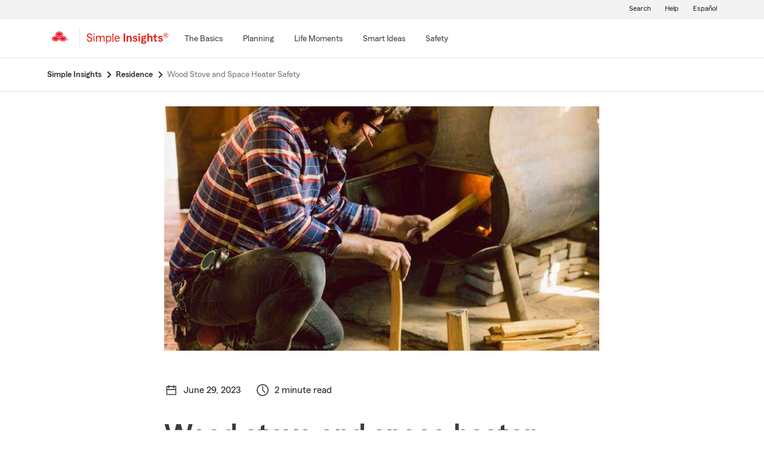

--- FILE ---
content_type: text/html;charset=utf-8
request_url: https://www.statefarm.com/simple-insights/residence/space-heater-and-woodstove-safety?agentAssociateId=DHCXB1YS000
body_size: 23618
content:

  <!DOCTYPE HTML>
  <html lang="en">
      <head>
    <meta charset="UTF-8"/>
    
    
    
	
	
    
	
	<title>
        Wood Stove and Space Heater Safety - State Farm®
	</title>
    
    
	<script defer="defer" type="text/javascript" src="https://rum.hlx.page/.rum/@adobe/helix-rum-js@%5E2/dist/rum-standalone.js" data-routing="env=prod,tier=publish,ams=State Farm Mutual"></script>
<link rel="canonical" href="https://www.statefarm.com/simple-insights/residence/space-heater-and-woodstove-safety"/>
	<!--<meta data-sly-test.keywords="Fire prevention,Prevention" name="keywords" content=""/>-->
    <meta name="keywords" content="space heater safety, wood stove safety"/>
    <meta name="description" content="Learn how to keep your family safe and warm with these recommended safety tips."/>
	<meta name="tags" content="marketing/purpose/prevention/fire-prevention, marketing/purpose/prevention, "/>
    <meta name="robots" content="noindex, follow"/>
	

	
    
    <meta property="og:image" content="https://www.statefarm.com/content/dam/sf-library/en-us/secure/legacy/simple-insights/615-space-heater-wide.jpg"/>
    <meta property="og:title" content="Wood Stove and Space Heater Safety"/>
    <meta property="og:site_name" content="State Farm"/>
    <meta property="og:type" content="website"/>
	<meta property="og:description" content="Learn how to keep your family safe and warm with these recommended safety tips."/>
	
	
     
     <meta name="twitter:image" content="https://www.statefarm.com/content/dam/sf-library/en-us/secure/legacy/simple-insights/615-space-heater-wide.jpg"/>
     <meta name="twitter:card" content="summary_large_image"/>
     <meta name="twitter:title" content="Wood Stove and Space Heater Safety"/>
     <meta name="twitter:description" content="Learn how to keep your family safe and warm with these recommended safety tips."/>
	 <meta name="twitter:site" content="@@StateFarm"/>

	
		
		
            
            <link rel="alternate" hreflang="es-US" href="https://es.statefarm.com/simple-insights/residencia/seguridad-de-calefactores-portatiles-y-estufas-de-lena"/>
			<link rel="alternate" hreflang="en-US" href="https://www.statefarm.com/simple-insights/residence/space-heater-and-woodstove-safety"/>
            <link rel="alternate" hreflang="x-default" href="https://www.statefarm.com/simple-insights/residence/space-heater-and-woodstove-safety"/>
        
        
	
	
    <meta name="viewport" content="width=device-width, initial-scale=1"/>
    
    
    
    
    

    

    

    
    
<link rel="stylesheet" href="/etc.clientlibs/StateFarmAEM/clientlibs/clientlib-base.min.473d51aa1ceab6ed59b2c60ddb158f5d.css" type="text/css">





<!--<sly data-sly-resource="contexthub"/>-->

    
    
    

    

    
    
<script src="/etc.clientlibs/clientlibs/granite/jquery.min.3e24d4d067ac58228b5004abb50344ef.js"></script>
<script src="/etc.clientlibs/clientlibs/granite/utils.min.3b86602c4e1e0b41d9673f674a75cd4b.js"></script>
<script src="/etc.clientlibs/clientlibs/granite/jquery/granite.min.011c0fc0d0cf131bdff879743a353002.js"></script>
<script src="/etc.clientlibs/StateFarmAEM/clientlibs/clientlib-dependencies.min.d41d8cd98f00b204e9800998ecf8427e.js"></script>



    
    
<link rel="stylesheet" href="/etc.clientlibs/StateFarmAEM/clientlibs/clientlib-dependencies.min.d41d8cd98f00b204e9800998ecf8427e.css" type="text/css">
<link rel="stylesheet" href="/etc.clientlibs/StateFarmAEM/clientlibs/clientlib-si-custom.min.d8f1236ee07733eb517545777f82a833.css" type="text/css">



    

    
    

    <!-- Included script -->
    <meta name="viewport" content="width=device-width, initial-scale=1.0"/>
    <meta charset="utf-8"/>
    
        
           
    	<!--<script data-sly-test="true" src="https://cdn-pci.optimizely.com/js/8421581994.js"></script>
		<script data-sly-test="false" src="https://experiment.statefarm.com/edge-client/v1/8367280580/17945734524" referrerpolicy="no-referrer-when-downgrade"></script>-->
       
  
	<script src="https://static1.st8fm.com/en_US/dxl/js/min/breadcrumbs.min.js"></script>
    <meta name="sf-user-origin" content="internal"/>
    
        <script type="text/javascript" async src="https://invocation.deel.c1.statefarm/deel.js?prop=ext" referrerpolicy="no-referrer-when-downgrade"></script>
    


    <!--script type="text/javascript" src="https://static1.st8fm.com/en_US/dxl/js/min/bootstrap-4.5.0.min.js"></script-->
    <!--link rel="stylesheet" href="https://static1.st8fm.com/en_US/dxl/css/min/bootstrap-4.5.0.min.css" /-->
    <link rel="stylesheet" href="https://static1.st8fm.com/en_US/dxl/css/min/util.min.css" type="text/css"/>
    <link rel="stylesheet" href="https://static1.st8fm.com/en_US/dxl/css/min/overrides.min.css" type="text/css"/>
    <!--<link rel="stylesheet" href="https://static1.st8fm.com/en_US/dxl/css/min/print.min.css" type="text/css"
          media="print"/> -->
     
          <link media="print" rel="stylesheet" href="/etc.clientlibs/StateFarmAEM/clientlibs/clientlib-print.min.806801512361a44daa1471774398b6f1.css" type="text/css">
<script src="/etc.clientlibs/StateFarmAEM/clientlibs/clientlib-print.min.551c634a9faf6e07bb1ba803681a389c.js"></script>

    
    <link rel="stylesheet" type="text/css" href="https://static1.st8fm.com/en_US/dxl/css/min/in-page-nav.min.css"/>
    <link rel="stylesheet" type="text/css" href="https://static1.st8fm.com/en_US/dxl/css/min/disclosure.min.css"/>

    <link rel="stylesheet" href="https://static1.st8fm.com/en_US/dxl-1x/prod/css/1x.core.css" type="text/css"/>
    
    
    <style>
section.product-footer-nav {
display: none;
}
.si-category-page-btn.si-calc-btn {
    padding-top: 0 !important;
    margin-top: -12px !important;
}
  main .aem-element-spacing input, .aem-element-spacing select{
      margin-bottom: 16px; /* for action module fields */
  }

@media (max-width: 767.98px){
.article-intro .author-name {
    margin-left: 15px;
}
}
section.socialWrapper , .socialWrapper {
display:none !important;
}
main .aem-element-spacing .img-spacing a{
display: inline-block;
}
.si-logo img {
    height: 40px !important;
    width: 150px !important;
    margin-left: -10px;
}

 /* Action Modules */
   .-dc-quote-container, .-dc-quote-container-large {
        width: 100%;
        margin: 0 0 16px 0;
        padding: 36px 36px 20px 36px;
        text-align: center;
    }
    .-dc-quote-container > h4, .-dc-quote-container-large > h4 {
        margin-bottom: 16px !important;
            margin-top: 0;
    }
    .-dc-quote-container .quoteSelect, .-dc-quote-container-large .quoteSelect {
        justify-content: center;
    }
    .get-quote_zip, .get-quote_state {
        width: 160px;
        margin-right: 16px;
    }
    @media (min-width: 991px) {
        .-dc-quote-container {
            width: auto;
            max-width: 51%;
            float: right;
            margin: 0 0 16px 16px;
            text-align: left;
        }
        .-dc-quote-container .quoteSelect {
            justify-content: start;
        }
    }
@media only screen and (min-width: 768px) and (max-width: 1024px){
 .link-modal {
		text-align: left !important;
		left: 6% !important;
		margin-top: 24px !important;
		margin-bottom: 8px !important;
	}
 .link-drawer {
		text-align: left !important;
		left: 6% !important;
	}
.author-circle-image {
	height:120px !important;
        object-position:top;
    }
    .text-center-image {
    	text-align:center;
    }
}
 @media (max-width: 767.98px){
     .link-modal {
		left: 6% !important;
	}

	.link-drawer {
		left: 6% !important;
	}
.author-circle-image {
       object-position:top;
    }
    .text-center-image {
    	text-align:center;
    }
}
@media screen and (min-width: 1025px) {
    .link-modal {
		text-align: left !important;
		left: 6% !important;
		margin-top: 24px !important;
		margin-bottom: 8px !important;
	}

	.link-drawer {
		text-align: left !important;
		left: 6% !important;
	}
.author-image-info {
flex: 0 0 20% !important;
}
  .author-circle-image {
	height:120px !important;
        object-position:top;
    }
    .text-center-image {
    	text-align:center;
    }
}
@media only screen and (min-width:481px) and (max-width:767.98px) {
    .author-circle-image {
    	width:100%;
        height:170px;
    	border-radius:50%;
    	object-fit:cover;
        object-position:top;
    }
}

.article .article-content-container .infographic-panel .info-img-holder .infographc-webkit-fill {
	
	max-width: 100% !important;
}
</style>
<script>
/*function replaceScript(oldSrc, newSrc) {
  const scripts = document.getElementsByTagName('script');

  for (let i = 0; i < scripts.length; i++) {
    const script = scripts[i];
    if (script.src === oldSrc) {
      const newScript = document.createElement('script');
      newScript.src = newSrc;
      script.parentNode.replaceChild(newScript, script);
      break; // Assuming only one replacement is needed
    }
  }
}

// Example usage:
replaceScript('https://ddc.statefarm.com/statefarm/Bootstrap.js', 'https://invocation.deel.c1.statefarm/deel.js');
const scriptElement = document.querySelector('script[src="https://invocation.deel.c1.statefarm/deel.js"]');

if (scriptElement) {
  scriptElement.setAttribute('async', '');
  scriptElement.setAttribute('referrerpolicy', 'no-referrer-when-downgrade');
}*/
</script>

    
    
</head>
      <body class="page basicpage  -oneX" id="page-a3e42830f3">
            
             
             
  


          
          
          
              




              



              
<div class="root aem-element-spacing container-custom responsiveGrid">

    
     
          <div id="container-ed5a8cb725" class="cmp-container" style=" text-align:none; padding:none;">

          


<div class="aem-Grid aem-Grid--12 aem-Grid--default--12 ">
    
    <div class="experiencefragment aem-GridColumn aem-GridColumn--default--12">
<div id="experiencefragment-e9093a71dd" class="cmp-experiencefragment cmp-experiencefragment--privacy-notice">


    
     
          <div id="container-c5ff38a59c" class="cmp-container" style=" text-align:none; padding:none;">

          


<div class="aem-Grid aem-Grid--12 aem-Grid--default--12 ">
    
    <div class="privacy-notice aem-GridColumn aem-GridColumn--default--12">


<!--<div class="xd-privacy-notice-container" id="notice-container" style="display:none;">
      <div class="xd-notice -oneX-container" tabindex="-1">
          <div class="-oneX-global-alert-body xd-notice-description">
           <div class="privacy-links">
		<p> Learn more about <a href="https://www.statefarm.com/customer-care/privacy-security/privacy" >privacy.</a> We use <a href ="https://www.statefarm.com/customer-care/privacy-security/privacy/about-our-ads" >cookies</a> on our site. 
		</p>
	</div>
	<div class="cookies-button">
		<p style="display:inline-flex; align-items: center;">
		<a role="button" href="#" id="AcceptBtn" class="-oneX-btn-secondary__anchor -oneX-btn-small xd-privacy-btn" onClick="setCookieVals()"> Accept</a>
		<a role="button" href="#" id="OptOutBtn" class="-oneX-btn-secondary__anchor -oneX-btn-small xd-optout-btn" onClick="optOutCookieVals()"> Opt out</a>
		<a href="https://www.statefarm.com/customer-care/privacy-security/privacy/california-privacy-rights/do-not-sell" class="manage-cookies"> Manage cookies</a></p>
	</div>
           <button class="-oneX-close-X-button" id="closeBtn" aria-label="privacy close"> <span class="-oneX-icon--close"></span></button>
          </div>
      </div>
</div>--></div>
<div class="htmlComponent aem-GridColumn aem-GridColumn--default--12">





 



</div>

    
</div>

          </div>
     
 
    
</div>

    
</div>
<div class="experiencefragment aem-GridColumn aem-GridColumn--default--12">
<div id="experiencefragment-7d498db0d7" class="cmp-experiencefragment cmp-experiencefragment--header">


    
     
          <div id="container-7891b25d31" class="cmp-container" style=" text-align:none; padding:none;">

          


<div class="aem-Grid aem-Grid--12 aem-Grid--default--12 ">
    
    <div class="editable-header aem-GridColumn aem-GridColumn--default--12"><div aria-hidden="true" id="oneX-lang-modal-en" class="-oneX -oneX-modal__container -oneX-hidden">
  <div class="-oneX-modal-content noindex" aria-labelledby="dialogTitle" role="dialog" lang="es">
    <div id="dialogTitle" class="-oneX-modal-heading" role="heading" aria-level="2" tabindex="-1">No disponible en español</div>
    <div class="-oneX-modal-body">
      ¡Lo sentimos! Esta página no está disponible en español.
    </div>
    <div class="-oneX-modal-footer">
      <div class="-oneX-row">
        <div class="-oneX-modal-primary__div -oneX-col">
          <button onclick="location.href='/agent/'" id="-oneX-lang-modal-find-agent-btn" class="-oneX-btn-primary">Localiza a un agente</button>
        </div>
        <div class="-oneX-modal-secondary__div -oneX-col">
            <button id="-oneX-lang-modal-cancel-btn" onclick="oneX.Modal.hideModal()" class="-oneX-btn-secondary">Cancelar</button>
        </div>
      </div>
    </div>
    <button class="-oneX-close-X-button" aria-label="Cerrar">
      <span class="-oneX-icon--close">
      </span>
    </button>
  </div>
</div>
<div aria-hidden="true" id="oneX-lang-modal-es" class="-oneX -oneX-modal__container -oneX-hidden">
  <div class="-oneX-modal-content noindex" aria-labelledby="dialogTitle-es" role="dialog" lang="es">
    <div id="dialogTitle-es" class="-oneX-modal-heading" role="heading" aria-level="2" tabindex="-1">Aviso</div>
    <div class="-oneX-modal-body">¡Lo sentimos! Esta página no está disponible en español.</div>
    <div class="-oneX-modal-footer">
      <div class="-oneX-row">
        <div class="-oneX-modal-primary__div -oneX-col">
          <button onclick="oneX.Modal.continueBtnClicked()" id="-oneX-lang-modal-continue-btn" class="-oneX-btn-primary">Continuar</button>
        </div>
        <div class="-oneX-modal-secondary__div -oneX-col">
        <button id="-oneX-lang-modal-cancel-btn-es" onclick="oneX.Modal.hideModal()" class="-oneX-btn-secondary">Cancelar</button>
        </div>
      </div>
    </div>
    <button class="-oneX-close-X-button" aria-label="Cerrar">
      <span class="-oneX-icon--close">
      </span>
    </button>
  </div>
</div>
<header class="-oneX noindex -oneX-generic-header" id="oneX-header">
	<div class="-oneX-skipToMain-content">
		<a href="#oneX-main-content" class="-oneX-skipContent-link -oneX-clipped -oneX-link--block">Skip to main content</a>
	</div>
	<nav class="-oneX-header  -oneX-container-fluid">
		<section class="-oneX-header-logo-container">
			<a href="/"><img class="-oneX-header-logo" id="oneX-sf-logo" src="https://static1.st8fm.com/en_US/dxl-1x/prod/css/images/header/state-farm-logo-5.svg" alt="State Farm Insurance and Financial Services"/></a>
		</section>
		<div class="-oneX-header-separator"></div>
		<section class="-oneX-header-logo-container" style="width:auto;">
			<div class="-oneX-header-sec-logo-btn-hitbox" onclick="" style="padding-right: 10px;padding-top: 8px;">
				<a class="-oneX-header-sec-logo-btn" href="/simple-insights" aria-label="Simple Insights">
						
							<img src="https://static1.st8fm.com/en_US/img/logos/SimpleInsightsRed.svg" role="img" alt="Simple Insights" style="height: 21px; width: 137px;"/>
						
						
    			</a>
			</div>
		</section>
		<section class="-oneX-header-mobile-tablet-nav-section">
			<div class="-oneX-row">
				<div class="-oneX-col">
					<button aria-expanded="true" aria-label="Main Navigation" class="-oneX-header-menu-button">
						<div class="-oneX-hamburger__icon">
							<span></span><span></span><span></span>
						</div>
					</button>
				</div>
				<div class="-oneX-col">
					<a href="/" class="-oneX-header-logo-mobile"><img id="oneX-sf-logo-mobile" src="https://static1.st8fm.com/en_US/dxl-1x/prod/css/images/header/state-farm-logo-5.svg" alt="State Farm Insurance and Financial Services"/></a>
				</div>
				<div class="-oneX-header-login-logout-container -oneX-col">
				<a class="-oneX-header-nav-logout-link -oneX-header-logout" role="button"></a></div>
			</div>
		</section>
		<section class="-oneX-header-nav-apps-container">
			<div aria-live="assertive" id="sr-only"></div>
			<div class="-oneX-header-nav-container">
				<div class="-oneX-header-main-nav">
					<ul class="-oneX-header-main-nav-menu">


						




    
    
    <li class="-oneX-header-main-nav-list">


    <li class="-oneX-header-main-nav-list">
        <div class="-oneX-header-top-menu-btn-hitbox" onclick="">
            

            
                <a class="-oneX-header-top-menu-btn -oneX-navmenu-anchor-has-submenu" tabindex="0" aria-label="The Basics" data-for="The_Basics-new"><span>The Basics</span></a>
                <button class="-oneX-header-top-menu-btn -oneX-navmenu-btn-has-submenu" aria-expanded="false" data-for="The_Basics-new">
                    <span>The Basics</span>
                </button>
                <button class="-oneX-header-top-chevron-btn" aria-label="The_Basics" data-for="The_Basics-new" aria-expanded="false" aria-owns="oneX-submenu-The_Basics-new">
                    <span class="-oneX-navmenu__chevron-down"></span>
                </button>

                <span class="-oneX-navmenu__chevron-right"></span>
            
        </div>
        <section role="navigation" id="oneX-submenu-The_Basics-new" class="-oneX-header-submenu-container -oneX-header-menu -oneX-hidden" style="">
            <div class="-oneX-mainmenu-section-wrapper">

                <span aria-level="2" role="heading"></span>

                <div class="-oneX-submenu-section">
                    <div class="-oneX-submenu-section-wrapper">
                        <section class="-oneX-sub-navigation-menu">
                            <span aria-level="3" role="heading" tabindex="-1"></span>
                            <ul class="-oneX-subMenu-items -oneX-links-as-heading ">
                                <li class="">
                                    <a id='oneX-0-Auto_&amp;_vehicle' href="/simple-insights/auto-and-vehicles" class="-oneX-link--block menuLevel2 ">Auto &amp; vehicle</a>
                                <li>
                        
                                    <a id='oneX-1-Banking' href="/simple-insights/banking" class="-oneX-link--block menuLevel2 ">Banking</a>
                                <li>
                        
                                    <a id='oneX-2-Family' href="/simple-insights/family" class="-oneX-link--block menuLevel2 ">Family</a>
                                <li>
                        
                                    <a id='oneX-3-Residence' href="/simple-insights/residence" class="-oneX-link--block menuLevel2 ">Residence</a>
                                <li>
                        </section>
                    </div>
                </div>

            </div>
            <button aria-label="Close this menu" class="-oneX-header-close-X-button -oneX-close-X-button" type="button">
                <span class="-oneX-icon--close"></span>
            </button>
        </section>
    </li>

    <section role="navigation" id="oneX-submenu-The_Basics-mobile" class="-oneX-header-submenu-container -oneX-header-menu -oneX-hidden">
        <div class="-oneX-mainmenu-section-wrapper">
            <div class="-oneX-submenu-section">
                <div class="-oneX-submenu-section-wrapper">
                    <section class="-oneX-sub-navigation-menu-mobile">
                        <span aria-level="3" role="heading"><a role="button" id="oneX-0-The_Basics-mobile" href="/simple-insights/auto-and-vehicles" class="-oneX-link--block -oneX-menuLevel1-mobile">Auto &amp; vehicle</a></span>
                    </section>
                
                    <section class="-oneX-sub-navigation-menu-mobile">
                        <span aria-level="3" role="heading"><a role="button" id="oneX-1-The_Basics-mobile" href="/simple-insights/banking" class="-oneX-link--block -oneX-menuLevel1-mobile">Banking</a></span>
                    </section>
                
                    <section class="-oneX-sub-navigation-menu-mobile">
                        <span aria-level="3" role="heading"><a role="button" id="oneX-2-The_Basics-mobile" href="/simple-insights/family" class="-oneX-link--block -oneX-menuLevel1-mobile">Family</a></span>
                    </section>
                
                    <section class="-oneX-sub-navigation-menu-mobile">
                        <span aria-level="3" role="heading"><a role="button" id="oneX-3-The_Basics-mobile" href="/simple-insights/residence" class="-oneX-link--block -oneX-menuLevel1-mobile">Residence</a></span>
                    </section>
                </div>
            </div>
        </div>

    </section>
</li>


    
    
    <li class="-oneX-header-main-nav-list">


    <li class="-oneX-header-main-nav-list">
        <div class="-oneX-header-top-menu-btn-hitbox" onclick="">
            

            
                <a class="-oneX-header-top-menu-btn -oneX-navmenu-anchor-has-submenu" tabindex="0" aria-label="Planning" data-for="Planning-new"><span>Planning</span></a>
                <button class="-oneX-header-top-menu-btn -oneX-navmenu-btn-has-submenu" aria-expanded="false" data-for="Planning-new">
                    <span>Planning</span>
                </button>
                <button class="-oneX-header-top-chevron-btn" aria-label="Planning" data-for="Planning-new" aria-expanded="false" aria-owns="oneX-submenu-Planning-new">
                    <span class="-oneX-navmenu__chevron-down"></span>
                </button>

                <span class="-oneX-navmenu__chevron-right"></span>
            
        </div>
        <section role="navigation" id="oneX-submenu-Planning-new" class="-oneX-header-submenu-container -oneX-header-menu -oneX-hidden" style="">
            <div class="-oneX-mainmenu-section-wrapper">

                <span aria-level="2" role="heading"></span>

                <div class="-oneX-submenu-section">
                    <div class="-oneX-submenu-section-wrapper">
                        <section class="-oneX-sub-navigation-menu">
                            <span aria-level="3" role="heading" tabindex="-1"></span>
                            <ul class="-oneX-subMenu-items -oneX-links-as-heading ">
                                <li class="">
                                    <a id='oneX-0-College' href="/simple-insights/college" class="-oneX-link--block menuLevel2 ">College</a>
                                <li>
                        
                                    <a id='oneX-1-Estate' href="/simple-insights/estate" class="-oneX-link--block menuLevel2 ">Estate</a>
                                <li>
                        
                                    <a id='oneX-2-Financial' href="/simple-insights/financial" class="-oneX-link--block menuLevel2 ">Financial</a>
                                <li>
                        
                                    <a id='oneX-3-Health' href="/simple-insights/health-insurance" class="-oneX-link--block menuLevel2 ">Health</a>
                                <li>
                        </section>
                    </div>
                
                    <div class="-oneX-submenu-section-wrapper">
                        <section class="-oneX-sub-navigation-menu">
                            <span aria-level="3" role="heading" tabindex="-1"></span>
                            <ul class="-oneX-subMenu-items -oneX-links-as-heading ">
                                <li class="">
                                    <a id='oneX-0-Insurance' href="/simple-insights/insurance" class="-oneX-link--block menuLevel2 ">Insurance</a>
                                <li>
                        
                                    <a id='oneX-1-Life_Insurance' href="/simple-insights/life-insurance" class="-oneX-link--block menuLevel2 ">Life Insurance</a>
                                <li>
                        
                                    <a id='oneX-2-Retirement' href="/simple-insights/retirement" class="-oneX-link--block menuLevel2 ">Retirement</a>
                                <li>
                        
                                    <a id='oneX-3-Small_Business' href="/simple-insights/small-business" class="-oneX-link--block menuLevel2 ">Small Business</a>
                                <li>
                        </section>
                    </div>
                </div>

            </div>
            <button aria-label="Close this menu" class="-oneX-header-close-X-button -oneX-close-X-button" type="button">
                <span class="-oneX-icon--close"></span>
            </button>
        </section>
    </li>

    <section role="navigation" id="oneX-submenu-Planning-mobile" class="-oneX-header-submenu-container -oneX-header-menu -oneX-hidden">
        <div class="-oneX-mainmenu-section-wrapper">
            <div class="-oneX-submenu-section">
                <div class="-oneX-submenu-section-wrapper">
                    <section class="-oneX-sub-navigation-menu-mobile">
                        <span aria-level="3" role="heading"><a role="button" id="oneX-0-Planning-mobile" href="/simple-insights/college" class="-oneX-link--block -oneX-menuLevel1-mobile">College</a></span>
                    </section>
                
                    <section class="-oneX-sub-navigation-menu-mobile">
                        <span aria-level="3" role="heading"><a role="button" id="oneX-1-Planning-mobile" href="/simple-insights/estate" class="-oneX-link--block -oneX-menuLevel1-mobile">Estate</a></span>
                    </section>
                
                    <section class="-oneX-sub-navigation-menu-mobile">
                        <span aria-level="3" role="heading"><a role="button" id="oneX-2-Planning-mobile" href="/simple-insights/financial" class="-oneX-link--block -oneX-menuLevel1-mobile">Financial</a></span>
                    </section>
                
                    <section class="-oneX-sub-navigation-menu-mobile">
                        <span aria-level="3" role="heading"><a role="button" id="oneX-3-Planning-mobile" href="/simple-insights/health-insurance" class="-oneX-link--block -oneX-menuLevel1-mobile">Health</a></span>
                    </section>
                
                    <section class="-oneX-sub-navigation-menu-mobile">
                        <span aria-level="3" role="heading"><a role="button" id="oneX-4-Planning-mobile" href="/simple-insights/insurance" class="-oneX-link--block -oneX-menuLevel1-mobile">Insurance</a></span>
                    </section>
                
                    <section class="-oneX-sub-navigation-menu-mobile">
                        <span aria-level="3" role="heading"><a role="button" id="oneX-5-Planning-mobile" href="/simple-insights/life-insurance" class="-oneX-link--block -oneX-menuLevel1-mobile">Life Insurance</a></span>
                    </section>
                
                    <section class="-oneX-sub-navigation-menu-mobile">
                        <span aria-level="3" role="heading"><a role="button" id="oneX-6-Planning-mobile" href="/simple-insights/retirement" class="-oneX-link--block -oneX-menuLevel1-mobile">Retirement</a></span>
                    </section>
                
                    <section class="-oneX-sub-navigation-menu-mobile">
                        <span aria-level="3" role="heading"><a role="button" id="oneX-7-Planning-mobile" href="/simple-insights/small-business" class="-oneX-link--block -oneX-menuLevel1-mobile">Small Business</a></span>
                    </section>
                </div>
            </div>
        </div>

    </section>
</li>


    
    
    <li class="-oneX-header-main-nav-list">


    <li class="-oneX-header-main-nav-list">
        <div class="-oneX-header-top-menu-btn-hitbox" onclick="">
            

            
                <a class="-oneX-header-top-menu-btn -oneX-navmenu-anchor-has-submenu" tabindex="0" aria-label="Life Moments" data-for="Life_Moments-new"><span>Life Moments</span></a>
                <button class="-oneX-header-top-menu-btn -oneX-navmenu-btn-has-submenu" aria-expanded="false" data-for="Life_Moments-new">
                    <span>Life Moments</span>
                </button>
                <button class="-oneX-header-top-chevron-btn" aria-label="Life_Moments" data-for="Life_Moments-new" aria-expanded="false" aria-owns="oneX-submenu-Life_Moments-new">
                    <span class="-oneX-navmenu__chevron-down"></span>
                </button>

                <span class="-oneX-navmenu__chevron-right"></span>
            
        </div>
        <section role="navigation" id="oneX-submenu-Life_Moments-new" class="-oneX-header-submenu-container -oneX-header-menu -oneX-hidden" style="">
            <div class="-oneX-mainmenu-section-wrapper">

                <span aria-level="2" role="heading"></span>

                <div class="-oneX-submenu-section">
                    <div class="-oneX-submenu-section-wrapper">
                        <section class="-oneX-sub-navigation-menu">
                            <span aria-level="3" role="heading" tabindex="-1"></span>
                            <ul class="-oneX-subMenu-items -oneX-links-as-heading ">
                                <li class="">
                                    <a id='oneX-0-Starting_Out' href="/simple-insights/life-moments/starting-out" class="-oneX-link--block menuLevel2 ">Starting Out</a>
                                <li>
                        
                                    <a id='oneX-1-Getting_Married' href="/simple-insights/life-moments/getting-married" class="-oneX-link--block menuLevel2 ">Getting Married</a>
                                <li>
                        
                                    <a id='oneX-2-First_Time_Home_Buyer' href="/simple-insights/life-moments/first-time-home-buyer" class="-oneX-link--block menuLevel2 ">First Time Home Buyer</a>
                                <li>
                        
                                    <a id='oneX-3-Adding_a_Child' href="/simple-insights/life-moments/adding-a-child" class="-oneX-link--block menuLevel2 ">Adding a Child</a>
                                <li>
                        
                                    <a id='oneX-4-Changing_Jobs' href="/simple-insights/life-moments/changing-jobs" class="-oneX-link--block menuLevel2 ">Changing Jobs</a>
                                <li>
                        </section>
                    </div>
                
                    <div class="-oneX-submenu-section-wrapper">
                        <section class="-oneX-sub-navigation-menu">
                            <span aria-level="3" role="heading" tabindex="-1"></span>
                            <ul class="-oneX-subMenu-items -oneX-links-as-heading ">
                                <li class="">
                                    <a id='oneX-0-Planning_a_Move' href="/simple-insights/life-moments/planning-a-move" class="-oneX-link--block menuLevel2 ">Planning a Move</a>
                                <li>
                        
                                    <a id='oneX-1-Newly_Single' href="/simple-insights/life-moments/newly-single" class="-oneX-link--block menuLevel2 ">Newly Single</a>
                                <li>
                        
                                    <a id='oneX-2-Relocating' href="/simple-insights/life-moments/relocating" class="-oneX-link--block menuLevel2 ">Relocating</a>
                                <li>
                        
                                    <a id='oneX-3-Empty_Nester' href="/simple-insights/life-moments/empty-nester" class="-oneX-link--block menuLevel2 ">Empty Nester</a>
                                <li>
                        </section>
                    </div>
                </div>

            </div>
            <button aria-label="Close this menu" class="-oneX-header-close-X-button -oneX-close-X-button" type="button">
                <span class="-oneX-icon--close"></span>
            </button>
        </section>
    </li>

    <section role="navigation" id="oneX-submenu-Life_Moments-mobile" class="-oneX-header-submenu-container -oneX-header-menu -oneX-hidden">
        <div class="-oneX-mainmenu-section-wrapper">
            <div class="-oneX-submenu-section">
                <div class="-oneX-submenu-section-wrapper">
                    <section class="-oneX-sub-navigation-menu-mobile">
                        <span aria-level="3" role="heading"><a role="button" id="oneX-0-Life_Moments-mobile" href="/simple-insights/life-moments/starting-out" class="-oneX-link--block -oneX-menuLevel1-mobile">Starting Out</a></span>
                    </section>
                
                    <section class="-oneX-sub-navigation-menu-mobile">
                        <span aria-level="3" role="heading"><a role="button" id="oneX-1-Life_Moments-mobile" href="/simple-insights/life-moments/getting-married" class="-oneX-link--block -oneX-menuLevel1-mobile">Getting Married</a></span>
                    </section>
                
                    <section class="-oneX-sub-navigation-menu-mobile">
                        <span aria-level="3" role="heading"><a role="button" id="oneX-2-Life_Moments-mobile" href="/simple-insights/life-moments/first-time-home-buyer" class="-oneX-link--block -oneX-menuLevel1-mobile">First Time Home Buyer</a></span>
                    </section>
                
                    <section class="-oneX-sub-navigation-menu-mobile">
                        <span aria-level="3" role="heading"><a role="button" id="oneX-3-Life_Moments-mobile" href="/simple-insights/life-moments/adding-a-child" class="-oneX-link--block -oneX-menuLevel1-mobile">Adding a Child</a></span>
                    </section>
                
                    <section class="-oneX-sub-navigation-menu-mobile">
                        <span aria-level="3" role="heading"><a role="button" id="oneX-4-Life_Moments-mobile" href="/simple-insights/life-moments/changing-jobs" class="-oneX-link--block -oneX-menuLevel1-mobile">Changing Jobs</a></span>
                    </section>
                
                    <section class="-oneX-sub-navigation-menu-mobile">
                        <span aria-level="3" role="heading"><a role="button" id="oneX-5-Life_Moments-mobile" href="/simple-insights/life-moments/planning-a-move" class="-oneX-link--block -oneX-menuLevel1-mobile">Planning a Move</a></span>
                    </section>
                
                    <section class="-oneX-sub-navigation-menu-mobile">
                        <span aria-level="3" role="heading"><a role="button" id="oneX-6-Life_Moments-mobile" href="/simple-insights/life-moments/newly-single" class="-oneX-link--block -oneX-menuLevel1-mobile">Newly Single</a></span>
                    </section>
                
                    <section class="-oneX-sub-navigation-menu-mobile">
                        <span aria-level="3" role="heading"><a role="button" id="oneX-7-Life_Moments-mobile" href="/simple-insights/life-moments/relocating" class="-oneX-link--block -oneX-menuLevel1-mobile">Relocating</a></span>
                    </section>
                
                    <section class="-oneX-sub-navigation-menu-mobile">
                        <span aria-level="3" role="heading"><a role="button" id="oneX-8-Life_Moments-mobile" href="/simple-insights/life-moments/empty-nester" class="-oneX-link--block -oneX-menuLevel1-mobile">Empty Nester</a></span>
                    </section>
                </div>
            </div>
        </div>

    </section>
</li>


    
    
    <li class="-oneX-header-main-nav-list">


    <li class="-oneX-header-main-nav-list">
        <div class="-oneX-header-top-menu-btn-hitbox" onclick="">
            

            
                <a class="-oneX-header-top-menu-btn -oneX-navmenu-anchor-has-submenu" tabindex="0" aria-label="Smart Ideas" data-for="Smart_Ideas-new"><span>Smart Ideas</span></a>
                <button class="-oneX-header-top-menu-btn -oneX-navmenu-btn-has-submenu" aria-expanded="false" data-for="Smart_Ideas-new">
                    <span>Smart Ideas</span>
                </button>
                <button class="-oneX-header-top-chevron-btn" aria-label="Smart_Ideas" data-for="Smart_Ideas-new" aria-expanded="false" aria-owns="oneX-submenu-Smart_Ideas-new">
                    <span class="-oneX-navmenu__chevron-down"></span>
                </button>

                <span class="-oneX-navmenu__chevron-right"></span>
            
        </div>
        <section role="navigation" id="oneX-submenu-Smart_Ideas-new" class="-oneX-header-submenu-container -oneX-header-menu -oneX-hidden" style="">
            <div class="-oneX-mainmenu-section-wrapper">

                <span aria-level="2" role="heading"></span>

                <div class="-oneX-submenu-section">
                    <div class="-oneX-submenu-section-wrapper">
                        <section class="-oneX-sub-navigation-menu">
                            <span aria-level="3" role="heading" tabindex="-1"></span>
                            <ul class="-oneX-subMenu-items -oneX-links-as-heading ">
                                <li class="">
                                    <a id='oneX-0-Car_Seat_Safety_' href="/simple-insights/smart-ideas/car-seat-installation" class="-oneX-link--block menuLevel2 ">Car Seat Safety </a>
                                <li>
                        
                                    <a id='oneX-1-Manage_Energy' href="/simple-insights/smart-ideas/energy-management" class="-oneX-link--block menuLevel2 ">Manage Energy</a>
                                <li>
                        
                                    <a id='oneX-2-_Smart_Tech_' href="/simple-insights/smart-ideas/securing-your-home" class="-oneX-link--block menuLevel2 "> Smart Tech </a>
                                <li>
                        
                                    <a id='oneX-3-Starting_Today' href="/simple-insights/smart-ideas/starting-today" class="-oneX-link--block menuLevel2 ">Starting Today</a>
                                <li>
                        </section>
                    </div>
                </div>

            </div>
            <button aria-label="Close this menu" class="-oneX-header-close-X-button -oneX-close-X-button" type="button">
                <span class="-oneX-icon--close"></span>
            </button>
        </section>
    </li>

    <section role="navigation" id="oneX-submenu-Smart_Ideas-mobile" class="-oneX-header-submenu-container -oneX-header-menu -oneX-hidden">
        <div class="-oneX-mainmenu-section-wrapper">
            <div class="-oneX-submenu-section">
                <div class="-oneX-submenu-section-wrapper">
                    <section class="-oneX-sub-navigation-menu-mobile">
                        <span aria-level="3" role="heading"><a role="button" id="oneX-0-Smart_Ideas-mobile" href="/simple-insights/smart-ideas/car-seat-installation" class="-oneX-link--block -oneX-menuLevel1-mobile">Car Seat Safety </a></span>
                    </section>
                
                    <section class="-oneX-sub-navigation-menu-mobile">
                        <span aria-level="3" role="heading"><a role="button" id="oneX-1-Smart_Ideas-mobile" href="/simple-insights/smart-ideas/energy-management" class="-oneX-link--block -oneX-menuLevel1-mobile">Manage Energy</a></span>
                    </section>
                
                    <section class="-oneX-sub-navigation-menu-mobile">
                        <span aria-level="3" role="heading"><a role="button" id="oneX-2-Smart_Ideas-mobile" href="/simple-insights/smart-ideas/securing-your-home" class="-oneX-link--block -oneX-menuLevel1-mobile"> Smart Tech </a></span>
                    </section>
                
                    <section class="-oneX-sub-navigation-menu-mobile">
                        <span aria-level="3" role="heading"><a role="button" id="oneX-3-Smart_Ideas-mobile" href="/simple-insights/smart-ideas/starting-today" class="-oneX-link--block -oneX-menuLevel1-mobile">Starting Today</a></span>
                    </section>
                </div>
            </div>
        </div>

    </section>
</li>


    
    
    <li class="-oneX-header-main-nav-list">


    <li class="-oneX-header-main-nav-list">
        <div class="-oneX-header-top-menu-btn-hitbox" onclick="">
            

            
                <a class="-oneX-header-top-menu-btn -oneX-navmenu-anchor-has-submenu" tabindex="0" aria-label="Safety" data-for="Safety-new"><span>Safety</span></a>
                <button class="-oneX-header-top-menu-btn -oneX-navmenu-btn-has-submenu" aria-expanded="false" data-for="Safety-new">
                    <span>Safety</span>
                </button>
                <button class="-oneX-header-top-chevron-btn" aria-label="Safety" data-for="Safety-new" aria-expanded="false" aria-owns="oneX-submenu-Safety-new">
                    <span class="-oneX-navmenu__chevron-down"></span>
                </button>

                <span class="-oneX-navmenu__chevron-right"></span>
            
        </div>
        <section role="navigation" id="oneX-submenu-Safety-new" class="-oneX-header-submenu-container -oneX-header-menu -oneX-hidden" style="">
            <div class="-oneX-mainmenu-section-wrapper">

                <span aria-level="2" role="heading"></span>

                <div class="-oneX-submenu-section">
                    <div class="-oneX-submenu-section-wrapper">
                        <section class="-oneX-sub-navigation-menu">
                            <span aria-level="3" role="heading" tabindex="-1"></span>
                            <ul class="-oneX-subMenu-items -oneX-links-as-heading ">
                                <li class="">
                                    <a id='oneX-0-Earthquake_' href="/simple-insights/safety/earthquake" class="-oneX-link--block menuLevel2 ">Earthquake </a>
                                <li>
                        
                                    <a id='oneX-1-Fire_Prevention' href="/simple-insights/safety/fire-prevention" class="-oneX-link--block menuLevel2 ">Fire Prevention</a>
                                <li>
                        
                                    <a id='oneX-2-_Flood_' href="/simple-insights/safety/flood" class="-oneX-link--block menuLevel2 "> Flood </a>
                                <li>
                        
                                    <a id='oneX-3-Hurricane_' href="/simple-insights/safety/hurricane" class="-oneX-link--block menuLevel2 ">Hurricane </a>
                                <li>
                        </section>
                    </div>
                
                    <div class="-oneX-submenu-section-wrapper">
                        <section class="-oneX-sub-navigation-menu">
                            <span aria-level="3" role="heading" tabindex="-1"></span>
                            <ul class="-oneX-subMenu-items -oneX-links-as-heading ">
                                <li class="">
                                    <a id='oneX-0-Severe_Weather' href="/simple-insights/safety/severe-weather" class="-oneX-link--block menuLevel2 ">Severe Weather</a>
                                <li>
                        
                                    <a id='oneX-1-Tornadoes' href="/simple-insights/safety/tornadoes" class="-oneX-link--block menuLevel2 ">Tornadoes</a>
                                <li>
                        
                                    <a id='oneX-2-_Wildfires_' href="/simple-insights/safety/wildfire" class="-oneX-link--block menuLevel2 "> Wildfires </a>
                                <li>
                        
                                    <a id='oneX-3-Winter_Storm' href="/simple-insights/safety/winter-storm" class="-oneX-link--block menuLevel2 ">Winter Storm</a>
                                <li>
                        </section>
                    </div>
                </div>

            </div>
            <button aria-label="Close this menu" class="-oneX-header-close-X-button -oneX-close-X-button" type="button">
                <span class="-oneX-icon--close"></span>
            </button>
        </section>
    </li>

    <section role="navigation" id="oneX-submenu-Safety-mobile" class="-oneX-header-submenu-container -oneX-header-menu -oneX-hidden">
        <div class="-oneX-mainmenu-section-wrapper">
            <div class="-oneX-submenu-section">
                <div class="-oneX-submenu-section-wrapper">
                    <section class="-oneX-sub-navigation-menu-mobile">
                        <span aria-level="3" role="heading"><a role="button" id="oneX-0-Safety-mobile" href="/simple-insights/safety/earthquake" class="-oneX-link--block -oneX-menuLevel1-mobile">Earthquake </a></span>
                    </section>
                
                    <section class="-oneX-sub-navigation-menu-mobile">
                        <span aria-level="3" role="heading"><a role="button" id="oneX-1-Safety-mobile" href="/simple-insights/safety/fire-prevention" class="-oneX-link--block -oneX-menuLevel1-mobile">Fire Prevention</a></span>
                    </section>
                
                    <section class="-oneX-sub-navigation-menu-mobile">
                        <span aria-level="3" role="heading"><a role="button" id="oneX-2-Safety-mobile" href="/simple-insights/safety/flood" class="-oneX-link--block -oneX-menuLevel1-mobile"> Flood </a></span>
                    </section>
                
                    <section class="-oneX-sub-navigation-menu-mobile">
                        <span aria-level="3" role="heading"><a role="button" id="oneX-3-Safety-mobile" href="/simple-insights/safety/hurricane" class="-oneX-link--block -oneX-menuLevel1-mobile">Hurricane </a></span>
                    </section>
                
                    <section class="-oneX-sub-navigation-menu-mobile">
                        <span aria-level="3" role="heading"><a role="button" id="oneX-4-Safety-mobile" href="/simple-insights/safety/severe-weather" class="-oneX-link--block -oneX-menuLevel1-mobile">Severe Weather</a></span>
                    </section>
                
                    <section class="-oneX-sub-navigation-menu-mobile">
                        <span aria-level="3" role="heading"><a role="button" id="oneX-5-Safety-mobile" href="/simple-insights/safety/tornadoes" class="-oneX-link--block -oneX-menuLevel1-mobile">Tornadoes</a></span>
                    </section>
                
                    <section class="-oneX-sub-navigation-menu-mobile">
                        <span aria-level="3" role="heading"><a role="button" id="oneX-6-Safety-mobile" href="/simple-insights/safety/wildfire" class="-oneX-link--block -oneX-menuLevel1-mobile"> Wildfires </a></span>
                    </section>
                
                    <section class="-oneX-sub-navigation-menu-mobile">
                        <span aria-level="3" role="heading"><a role="button" id="oneX-7-Safety-mobile" href="/simple-insights/safety/winter-storm" class="-oneX-link--block -oneX-menuLevel1-mobile">Winter Storm</a></span>
                    </section>
                </div>
            </div>
        </div>

    </section>
</li>



					</ul>
				</div>
				<div class="-oneX-header-util-nav">
					<ul>
						<li class="-oneX-hidden" aria-hidden="true">
							<button id="oneX-header-main-menu-btn" class="-oneX-header-util-menu-btn" aria-label="Back To Main Menu">
								<span>Main Menu</span>
							</button>
						</li>
						<li>
							<button class="-oneX-header-util-menu-btn  -oneX-util-menu-icon-container" data-for="search" aria-expanded="false">
								<div class="-oneX-util-menu-icon -oneX-util-menu-icon-search"></div>
								<span>Search</span>
							</button>
						</li>
						<li class=""><a class="-oneX-header-util-menu-btn -oneX-util-menu-icon-container" href="/customer-care" target="_blank">
								<div class="-oneX-util-menu-icon -oneX-util-menu-icon-help"></div>
								<span>Help</span>
							</a>
						</li>
						<li class="-oneX-lang-link "><a class="-oneX-lang-icon -oneX-header-util-menu-btn -oneX-util-menu-icon-container" href="https://es.statefarm.com/content/StateFarmAEM/us/es/simple-insights/residencia/seguridad-de-calefactores-portatiles-y-estufas-de-lena.html" lang="es">
								<div class="-oneX-util-menu-icon -oneX-util-menu-icon-lang"></div>
								<span>Español</span>
							</a></li>
					</ul>
				</div>
				<div class="-oneX-header-login-nav">
					<div class="-oneX-header-main-nav-list">
						<div class="-oneX-header-top-menu-btn-hitbox">
							
						</div>
					</div>
					<section id="oneX-submenu-login" class="-oneX-header-submenu-container -oneX-utilmenu-login -oneX-hidden">
						<div class="-oneX-util-login-container">
							<div class="-oneX-row">
								<div class="-oneX-col-12 -oneX-col-lg-6 -oneX-first-col">
									<div role="heading" aria-level="2" class="-oneX-heading--h2 -oneX-login-menu-header"></div>
									<div class="-oneX-login-menu-tagline"></div>
									<form class="-oneX-util-login-form" method="post">
										<div class="-oneX-login-fields">
											<div class="-oneX-loginUsername">
												<label for="oneX-username" class="-oneX-textfield__floatingLabel"></label> <input name="IDToken1" type="text" id="oneX-username" class="-oneX-login-username -oneX-textfield--floating-input" aria-required="true" autocomplete="username" style="background-image: url(&quot;[data-uri]&quot;); background-repeat: no-repeat; background-attachment: scroll; background-size: 16px 18px; background-position: 98% 50%;"/>
											</div>
											<fieldset class="-oneX-fieldset -oneX-password-fieldset">
												<label for="util-login-password" class="-oneX-textfield__floatingLabel"></label> <input name="IDToken2" id="util-login-password" type="password" value="" aria-required="true" class="-oneX-login-userpwd -oneX-textfield--floating-input -oneX-textfield--control" autocomplete="current-password" style="background-image: url(&quot;[data-uri]&quot;); background-repeat: no-repeat; background-attachment: scroll; background-size: 16px 18px; background-position: 98% 50%;"/>
												<button type="button" class="-oneX-btn-control" aria-label="Show password as plain text. Note: this will visually expose your password on the screen.">
													<div aria-label="Conversational TextField --View" role="img" class="-oneX-icon--controls--view"></div>
												</button>
											</fieldset>
											<div class="-oneX-row -oneX-keep-row -oneX-login-remember-me">
												<input class="-oneX-checkbox" name="IDToken4" id="oneX-login-remember-me" data-suppressunchecked="true" type="checkbox"/> <label class="-oneX-login-remember-me-label" for="oneX-login-remember-me"></label>
											</div>
											<input class="-oneX-hidden" aria-hidden="true" name="IDToken3" style="background-image: url(&quot;[data-uri]&quot;); background-repeat: no-repeat; background-attachment: scroll; background-size: 16px 18px; background-position: 98% 50%;"/>
											<button type="submit" class="-oneX-util-login-button -oneX-btn-primary  "></button>
											<div class="-oneX-login-trouble-link">
												<a class="-oneX-link--block"></a> <a class="-oneX-link--block"></a>
											</div>
										</div>
										<input type="hidden" value="1" name="initialPage"/> <input type="hidden" value="1" name="initialPage"/>
									</form>
								</div>
								<div class="-oneX-col-12 -oneX-col-lg-6  -oneX-second-col">
									<div role="heading" aria-level="2" class="-oneX-heading--h2 -oneX-login-menu-header"></div>
									<div class="-oneX-login-menu-tagline"></div>
									<a role="button" class="-oneX-btn-secondary__anchor   "><img alt="Pay a bill"/></a> 
									<a role="button" class="-oneX-btn-secondary__anchor   "><img alt="Get ID card"/></a>
									<div class="-oneX-login-liteAuth-links">
										
									</div>
								</div>
							</div>
						</div>
					</section>
				</div>
			</div>
			<div class="-oneX-header-navmenu-back-container -oneX-hidden" data-returnto1="basics">
				<div class="-oneX-header-navmenu-back" id="navMenuBack">
					<span class="-oneX-back-chevron"></span>
					<button aria-label="Back To Main Menu">Back</button>
					<span class="-oneX-down-chevron -oneX-hidden"></span>
				</div>
			</div>
			<section id="oneX-submenu-help" class="-oneX-header-utilmenu-container -oneX-utilmenu-help -oneX-hidden" aria-hidden="true">
			</section>
			<section id="oneX-submenu-search" class="-oneX-header-submenu-container  -oneX-header-utilmenu-container -oneX-utilmenu-search -oneX-hidden">
				<div class="-oneX-util-search-container">
					<div role="heading" aria-level="2" class="-oneX-search-header">
						Search</div>
					<form class="-oneX-util-search-fields -oneX-offset-lg-4" action="#" method="post">
						<div class="-oneX-util-sf-search">
							<label for="util-sf-search" class="-oneX-textfield__floatingLabel">How can we help you?</label>
							<input id="util-sf-search" class="-oneX-search-textfield -oneX-textfield--floating-input" aria-required="true" aria-label="How can we help you?"/>
						</div>
						<button class="-oneX-util-search-button -oneX-btn-primary">Search</button>
					</form>
					<button aria-label="Close search panel" class="-oneX-header-close-X-button -oneX-close-X-button" type="button">
						<span class="-oneX-icon--close"></span>
					</button>
				</div>
			</section>
		</section>
	</nav>
</header>
<p id="oneX-main-content" class="-oneX-mainContent-starts -oneX-clipped">Start of main content</p></div>

    
</div>

          </div>
     
 
    
</div>

    
</div>
<div class="breadcrumb-component aem-GridColumn aem-GridColumn--default--12">

    
    
<link rel="stylesheet" href="/etc.clientlibs/StateFarmAEM/components/sfds/breadcrumb/clientlib-breadcrumb.min.941e3466daa161d40234df7916f67468.css" type="text/css">
<link rel="stylesheet" href="/etc.clientlibs/StateFarmAEM/components/breadcrumb/clientlib-breadcrumb.min.941e3466daa161d40234df7916f67468.css" type="text/css">



    <section class="-oneX-breadcrumbs -oneX-container-fluid">
        <div> 
        
            <nav id="breadcrumb-9f8a70f7ad" aria-label="Breadcrumb">
                <ul itemscope itemtype="http://schema.org/BreadcrumbList">
                    
                        <li itemprop="itemListElement" itemscope itemtype="http://schema.org/ListItem">
                            <a href="/simple-insights" itemprop="item">
                                <span class="-oneX-breadcrumbs-link-name" itemprop="name">
                                    
                                    
                                        
                                    
                                    
                                        Simple Insights
                                    
                                </span>
                                <span class="-oneX-breadcrumbs-chevron"></span>
                                
                                <meta itemprop="position" content="1"/>
                            </a>
                        
                        </li>
                    
                
                    
                        <li itemprop="itemListElement" itemscope itemtype="http://schema.org/ListItem">
                            <a href="/simple-insights/residence" itemprop="item">
                                <span class="-oneX-breadcrumbs-link-name" itemprop="name">
                                    
                                    
                                        
                                    
                                    
                                        Residence
                                    
                                </span>
                                <span class="-oneX-breadcrumbs-chevron"></span>
                                
                                <meta itemprop="position" content="2"/>
                            </a>
                        
                        </li>
                    
                
                    
                        <li itemprop="itemListElement" itemscope itemtype="http://schema.org/ListItem">
                            <a itemprop="item" aria-current="page">
                                <span class="-oneX-breadcrumbs-link-name" itemprop="name">
                                    
                                    
                                        
                                    
                                    
                                        Wood Stove and Space Heater Safety
                                    
                                </span>
                                
                                <meta itemprop="position" content="3"/>
                            </a>
                        
                        </li>
                    
                </ul>
            </nav>
                
        </div>
    </section>

</div>
<main class="root aem-element-spacing container-custom responsiveGrid aem-GridColumn aem-GridColumn--default--12">

    
     
          <div id="container-8513046d3f" class="cmp-container -oneX-container " style=" text-align:none; padding:none;">

          


<div class="aem-Grid aem-Grid--12 aem-Grid--default--12 ">
    
    <div class="root aem-element-spacing container-custom responsiveGrid container-sf aem-GridColumn aem-GridColumn--default--12">

    
     
          <div id="container-025731c226" class="cmp-container" style=" text-align:none; padding:none;">

          


<div class="aem-Grid aem-Grid--12 aem-Grid--default--12 ">
    
    <div class="article aem-GridColumn aem-GridColumn--default--12">

    
<link rel="stylesheet" href="/etc.clientlibs/StateFarmAEM/components/article/clientlib-article.min.1ee03ec4b8e93df7521b35fd402aae8e.css" type="text/css">





  <article class="simple-insights-article si-article-comp">
    <div class="">
      <!-- Took out -oneX-container-->
      <div class="-oneX-row">
        <div class="-oneX-col-12">
		<div class="article-hero-container">
      
			
        
				<img src="/content/dam/sf-library/en-us/secure/legacy/simple-insights/615-space-heater-wide.jpg" itemprop="image" alt="Man placing firewood in a wood stove." class="article-hero-img"/>
        
			
          </div>
          <div class="article-date-wrapper article-date-wrap -oneX-row -oneX-col-12">
            
              <div class="article-date">
                <div class="-oneX-icon-container">
                  <div class="-oneX-icon article-date-icon" data-icon="calendar_24" aria-label="Date Published"></div>
                </div>
                <span>June 29, 2023 </span>
              </div>
            
            
              <div class="article-time">
                <div class="-oneX-icon-container">
                  <div class="-oneX-icon article-time-icon" data-icon="clock_24" aria-label="Time to read"></div>
                </div>
                <span>2 minute read</span>
              </div>
            
          </div>
		  <div class="article-content-container">
          <h1 itemprop="headline">Wood stove and space heater safety</h1>
          



        


        

			 <!-- Author with link-->  
		 
              <div class="-oneX-row article-intro si-article-intro pb-2 -oneX-align-items-center">
                  <div class="author-image-info author-textlink-top-position -oneX-col-8 -oneX-col-md-4 -oneX-col-lg-3 -oneX-col-xl-3 -oneX-col-sm-8 border-right -oneX-d-inline">
                    <div class="author-name authortextname overflow-auto text-center">
                      <p class="m-0">
                        Written by  <a class="article-link -oneX-link--block" href="https://www.statefarm.com/simple-insights/editorial-team-and-process">State Farm® <span class="nobr">Editorial Team</span> </a> 
                      </p>
                    </div>
				</div>
                  <p class="-oneX-body--intro -oneX-body--intro-sm -oneX-body--intro-md -oneX-col-12 -oneX-col-md-8 -oneX-col-lg-9 -oneX-col-xl-9">
                    Learn how to keep your family safe and warm with these recommended safety tips.
                  </p>


              </div>
             
			 
			 
          
		   
          

		  		   

            <div class="article-content" itemprop="articleBody">
              
            </div>

             

            


            
            
              <p class="closing-body-copy">
                <p>Space heaters and wood stoves are great for warming up chilly rooms, but these supplemental heat sources should be operated with a measure of caution. According to a 2022 <a title="External link: Home Heating Fires" href="https://www.nfpa.org/News-and-Research/Data-research-and-tools/US-Fire-Problem/Heating-equipment" target="_blank">National Fire Protection Association (NFPA)</a> report that gathered data from 2016 to 2020, space heaters, whether portable or stationary, account for 33% of home heating fires. In addition, 88% of home heating fire civilian deaths involve space heaters. They also contribute to 80% of fire related injuries and 55% of home fire related property damage. Help reduce the risk of fire with these tips:</p>
<h2>Wood stove safety</h2>
<p><a title="External link: Energy Efficiency and Your Wood-Burning Appliance" href="https://www.epa.gov/burnwise/energy-efficiency-and-your-wood-burning-appliance" target="_blank">Wood stoves are a more efficient heat source</a> than traditional fireplaces, and many units can keep more than one room warm. To help keep wood stoves operating safely, consider the following tips:</p>
<ul>
<li>Before buying a stove, check with your local fire department to get local ordinances on solid fuel burning appliances.</li>
<li>See that the unit has been tested and is listed with a nationally recognized testing laboratory such as Underwriters Laboratories (UL).</li>
<li>Follow the manufacturer's directions and pay close attention to clearance requirements. If there are no manufacturer's instructions or a label on the unit, the NFPA suggests <a href="https://www.iii.org/article/wood-stove-safety" title="External link: Wood Stove Safety" target="_blank">clearances should be 36&quot; away from any combustible item</a>, such as curtains or flooring.</li>
<li>Install a floor protector that meets the heating appliance manufacturer's requirements, and extends at least <a href="https://www.iii.org/article/wood-stove-safety" title="External link: Wood Stove Safety" target="_blank">18&quot; on all sides of the heater</a>, unless the manufacturer states otherwise.</li>
<li>Have the chimney and stovepipe cleaned and inspected annually.</li>
<li>Burn only seasoned hardwood or wood pellets in the stove, according to the manufacturer's directions.</li>
<li>Wait until ashes have cooled before removing them.</li>
<li>Transfer ashes in a covered metal container to an outside location <a href="https://www.usfa.fema.gov/downloads/pdf/publications/fireplace_woodstove_safety_card.pdf" title="External link: Fireplace and Wood Stove Safety" target="_blank">10 feet or more away from the home</a>, and douse them with water.</li>
</ul>
<h2>Space heater safety</h2>
<h3>Electric space heater safety</h3>
<p>Radiant space heaters warm whatever is directly in front of them, while convection heaters can help make an entire room feel more comfortable. To use them safely, consider the following tips:</p>
<ul>
<li>Purchase units that are listed with a nationally recognized testing laboratory such as Underwriters Laboratories (UL).</li>
<li>Select one that automatically switches off if the unit tips over.</li>
<li>Keep it at least <a href="https://www.usfa.fema.gov/downloads/pdf/publications/portable_heater_fire_safety_flyer.pdf" title="External link: Portable Heater Fire Safety" target="_blank" class="-oneX-link--inline external-link-icon">three feet from combustible materials</a> such as bedding, curtains and furniture.</li>
<li>Keep children and pets away from the heater to help avoid contact burns.</li>
<li>Place the unit on a level surface.</li>
<li>Plug it directly into a wall outlet and avoid using an extension cord.</li>
<li>Never use a space heater to dry clothing.</li>
<li>Do not leave an electric heater on overnight or when you're sleeping.</li>
</ul>
<h3>Kerosene space heater safety<br />
</h3>
<p>These units are relatively inexpensive to operate and can warm a large area within your home. Some communities restrict the use of kerosene heaters, so always check with the local authorities about potential restrictions before purchasing or operating a unit. To operate safely, consider the following tips:</p>
<ul>
<li>Purchase units that have been tested and approved for use by a laboratory such as Underwriters Laboratories (UL).</li>
<li>Only use in well-ventilated areas away from flames or other heat sources.</li>
<li>Keep children and pets away from the heater to help avoid contact burns.</li>
<li>Use only the approved fuel — clear 1-K grade kerosene, never gasoline.</li>
<li>Do not refill a heater until the unit is cool.</li>
<li>Refill units outdoors.</li>
</ul>
<p>Check that all <a href="/simple-insights/residence/fire-safety-equipment-for-home" title="Fire safety equipment to have at home">smoke detectors</a> are in working order with fresh batteries. To help protect your home, <a></a><a href="/agent/" title="Find a State Farm Agent Near You">contact a State Farm® agent</a> today to learn about <a href="/insurance/homeowners" title="Open the door to homeowners insurance">homeowners insurance</a>, <a href="/insurance/condo-unit-owners" title="Get condo unitowners insurance">condo insurance</a> and <a href="/insurance/renters" title="Renters insurance for the price of a couple of lattes">renters insurance</a> offered by State Farm.</p>

              </p>
            
          

          
		  

          <div>





 



</div>
          <div>




</div>

        </div>
      </div>
    </div>
	</div>
	
	<script type="application/ld+json">
	{
  "@context": "https://schema.org",
  "@type": "Article",
  "headline": "Wood stove and space heater safety",
  "author": {
    "@type": "Person",
    "name": "State Farm",
    "url": "https://www.statefarm.com/simple-insights" 
  },
  "datePublished": "2025-07-15",
  "dateModified": "2025-07-04",
  "image": "/content/dam/sf-library/en-us/secure/legacy/simple-insights/615-space-heater-wide.jpg",
  "publisher": {
    "@type": "Organization",
    "name": "State Farm",
    "url": "https://www.statefarm.com",
    "logo": {
      "@type": "ImageObject",
      "url": "static1.st8fm.com/en_US/dxl-1x/prod/css/images/header/state-farm-logo-5.svg" 
    }
  },
  "description": "Learn how to keep your family safe and warm with these recommended safety tips.",
  "mainEntityOfPage": "/content/StateFarmAEM/us/en/simple-insights/residence/space-heater-and-woodstove-safety.html",
  "articleBody": "Space heaters and wood stoves are great for warming up chilly rooms, but these supplemental heat sources should be operated with a measure of caution. According to a 2022 National Fire Protection Association (NFPA) report that gathered data from 2016 to 2020, space heaters, whether portable or stationary, account for 33% of home heating fires. In addition, 88% of home heating fire civilian deaths involve space heaters. They also contribute to 80% of fire related injuries and 55% of home fire related property damage. Help reduce the risk of fire with these tips:
Wood stove safety
Wood stoves are a more efficient heat source than traditional fireplaces, and many units can keep more than one room warm. To help keep wood stoves operating safely, consider the following tips:

Before buying a stove, check with your local fire department to get local ordinances on solid fuel burning appliances.
See that the unit has been tested and is listed with a nationally recognized testing laboratory such as Underwriters Laboratories (UL).
Follow the manufacturer's directions and pay close attention to clearance requirements. If there are no manufacturer's instructions or a label on the unit, the NFPA suggests clearances should be 36&quot; away from any combustible item, such as curtains or flooring.
Install a floor protector that meets the heating appliance manufacturer's requirements, and extends at least 18&quot; on all sides of the heater, unless the manufacturer states otherwise.
Have the chimney and stovepipe cleaned and inspected annually.
Burn only seasoned hardwood or wood pellets in the stove, according to the manufacturer's directions.
Wait until ashes have cooled before removing them.
Transfer ashes in a covered metal container to an outside location 10 feet or more away from the home, and douse them with water.

Space heater safety
Electric space heater safety
Radiant space heaters warm whatever is directly in front of them, while convection heaters can help make an entire room feel more comfortable. To use them safely, consider the following tips:

Purchase units that are listed with a nationally recognized testing laboratory such as Underwriters Laboratories (UL).
Select one that automatically switches off if the unit tips over.
Keep it at least three feet from combustible materials such as bedding, curtains and furniture.
Keep children and pets away from the heater to help avoid contact burns.
Place the unit on a level surface.
Plug it directly into a wall outlet and avoid using an extension cord.
Never use a space heater to dry clothing.
Do not leave an electric heater on overnight or when you're sleeping.

Kerosene space heater safety

These units are relatively inexpensive to operate and can warm a large area within your home. Some communities restrict the use of kerosene heaters, so always check with the local authorities about potential restrictions before purchasing or operating a unit. To operate safely, consider the following tips:

Purchase units that have been tested and approved for use by a laboratory such as Underwriters Laboratories (UL).
Only use in well-ventilated areas away from flames or other heat sources.
Keep children and pets away from the heater to help avoid contact burns.
Use only the approved fuel — clear 1-K grade kerosene, never gasoline.
Do not refill a heater until the unit is cool.
Refill units outdoors.

Check that all smoke detectors are in working order with fresh batteries. To help protect your home, contact a State Farm® agent today to learn about homeowners insurance, condo insurance and renters insurance offered by State Farm.
"
}
	</script>
	
	
	
  </article>
  
    
<script src="/etc.clientlibs/StateFarmAEM/components/article/clientlib-article.min.663fb118fbe4a609fe5ba00f75a625f2.js"></script>






<script> articleTableContent(); </script></div>
<div class="disclosure aem-GridColumn aem-GridColumn--default--12">
    
    
<link rel="stylesheet" href="/etc.clientlibs/StateFarmAEM/components/disclosure/clientlib-disclosure.min.b505810397898c7b9c044a2c47b16b34.css" type="text/css">




    <section class="-oneX-body--footnote">
        <div class="disclosure -oneX-row disclosure-border ">

            <div class="-oneX-col-12 disc-Content">
                <p class="disclosure-heading  " role="heading" aria-level="4"> </p>
                <p>The information in this article was obtained from various sources not associated with State Farm® (including State Farm Mutual Automobile Insurance Company and its subsidiaries and affiliates). While we believe it to be reliable and accurate, we do not warrant the accuracy or reliability of the information. State Farm is not responsible for, and does not endorse or approve, either implicitly or explicitly, the content of any third party sites that might be hyperlinked from this page. The information is not intended to replace manuals, instructions or information provided by a manufacturer or the advice of a qualified professional, or to affect coverage under any applicable insurance policy. These suggestions are not a complete list of every loss control measure. State Farm makes no guarantees of results from use of this information.</p>
<p>State Farm Fire and Casualty Company<br />
State Farm General Insurance Company<br />
Bloomington, IL<br />
<br />
State Farm Florida Insurance Company<br />
Tallahassee, FL</p>
<p>State Farm Lloyds<br />
Richardson, TX</p>

            </div>
        </div>
        
    </section>
</div>
<div class="experiencefragment aem-GridColumn aem-GridColumn--default--12">
<div id="experiencefragment-f1768debc8" class="cmp-experiencefragment cmp-experiencefragment--si-action-row">


    
     
          <div id="SI-action-row" class="cmp-container" style=" text-align:left; padding:none;">

          


<div class="aem-Grid aem-Grid--12 aem-Grid--default--12 ">
    
    <div class="htmlComponent aem-GridColumn aem-GridColumn--default--12">



<style>
/* Contact Us */
.contact-us{
margin-bottom: 58px;
}
.d-none{
display: none;
}
.d-block{
display: block;
}
@media screen and (max-width: 768px){
.agent-input{
max-width:190px !important;
}
.si-action-row{
    margin-top: 64px;
    margin-bottom: 64px;
}
.contact-phone-link span {
padding-top: 5px;
}
}
.agent-input{
max-width:146px;
}
.mt-3{
margin-top: 16px;
}
 .mb-3{
margin-bottom: 16px;
}
.contact-phone-link {
	height:48px;
	width:320px;
	display:inline-flex !important;

}

.contact-phone-link .-oneX-icon {
	height: 28px;
    width: 28px;
    margin: 0;
    mix-blend-mode: multiply;
}
.contact-phone-link span {
	    padding-left: 5px;
}
/* Action Row*/

.action-row {
	position : relative;
}
.action-row .quote-zip .-oneX-widget__err-text ,
.action-row .quote-state .-oneX-widget__err-text {	
		
	color:#fff;
}
.action-quote h2 , .action-agent h2  {
			margin-top : 2rem !important;
			margin-bottom : 1.5rem !important;
		
		}
.action-quote h5 , .action-agent h5  {
			margin : 1rem 0 !important;
		
		}
.quote-zip .comboBtn , .quote-state .comboBtn{
		
			margin-bottom:0.5rem !important;
		
		}
.action-quote .quote-box {
			margin-bottom: 1rem;		
		}
@media screen  and (min-width: 1200px) {
  
		  .agent-employee {
			position: absolute;
			z-index: 2;
			left: 33%;
			bottom:0;
			width: 350px;
			height: 409px;
			background: url("/content/dam/StateFarmAEM/Agent_employee_Desktop.png");
			background-repeat:no-repeat;
		  }
		}
@media screen and (min-width: 1100px) and (max-width: 1199px) {
  
		  .agent-employee {
			position: absolute;
			z-index: 2;
			left: 40%;
			bottom:0;
			width: 250px;
			height: 420px;
			background: url("/content/dam/StateFarmAEM/Agent_employee_Tablet.png");
			background-repeat:no-repeat;
		  }
		}
@media screen and (min-width: 768px) and (max-width: 1099px) {
  
		  .agent-employee {
			position: absolute;
			z-index: 2;
			left: 38%;
			bottom:0;
			width: 260px;
			height: 480px;
			background: url("/content/dam/StateFarmAEM/Agent_employee_Tablet.png");
			background-repeat:no-repeat;
		  }
		}
/*** Mobile ****/
@media (max-device-width: 767px) {
.action-quote,.action-agent {
/*text-align:center;*/
padding: 10px 0;
}
.action-quote button {
width:100%;
margin:0 auto;
}
.action-agent button{
margin-bottom: 10px;
}
.contact-phone-link {
	width: 65%;
}
}
.si-action-row .action-quote .-oneX-dropdown:focus, 
.si-action-row .action-quote .-oneX-multi-select .-oneX-multi-select-input:focus, 
.si-action-row .action-quote .-oneX-textfield--floating-input:focus,
.si-action-row .action-quote .-oneX-textfield__input:focus {
	border:2px solid #ef756c;
}
 

</style>
<div class="si-action-row">
<div class="-oneX-row action-row">
	<div class="-oneX-col-md-6 -oneX-col-12 action-quote -oneX-primary-charcoal">
		<div class="-oneX-offset-md-2 quote-box -oneX-offset-1 -oneX-col-md-6 -oneX-col-8">
			<div class="quote-title">
			<h2 class="-oneX-typography-variant2"> Start a quote </h2>
			</div>
			<div class="quote-subtitle">
			<h5 class=" -oneX-body--intro-sm -oneX-typography-variant2"> Select a product to start a quote. </h5>
			</div>
			<div class="quote-container-inner htmlComponent">
				<form class="" id="form-71345" action="#" method="get" data-valid="false">
					<div class="mt-3 ">
					<div class="mb-3">
					<label for="0-17-3074892-3" class="-oneX-dropdown__floatingLabel -oneX--floatUp"> Product name <span class="-oneX-clipped">Select a product name from dropdown</span>
					</label>
					<select id="0-17-3074892-3" class="-oneX-dropdown combo--input quoteSelect " type="text" name="productName" data-validator="required" aria-describedby="0-17-3074892-3">
					<option value="Auto" data-geo="zip">Auto</option>
<option value="AutoRenters" data-geo="zip" data-intent="AutoRenters" data-name="Auto">Auto + Renters</option>
                 
<option value="Motorcycle" data-intent="motorCycle">Motorcycle</option>
					<option value="Homeowners" data-geo="zip">Homeowners</option>
					<option value="Condo" data-geo="zip">Condo Owners</option>
					<option value="Renters" data-geo="zip">Renters</option>
                  <option value="SmallBusiness" data-geo="zip">Small Business</option>
                  <option value="Life" data-geo="state">Life</option>
                  <option value="MedicareSupplement" data-geo="state">Medicare Supplement</option>
                  <option value="HospitalIncome" data-geo="state">Supplemental Health</option>
                  <option value="PetInsurance" data-geo="zip">Pet Insurance</option>
					</select>
					</div>
					<div class="mb-3 quote-zip">
					<label for="1-17-3074892-3" class="-oneX-textfield__floatingLabel"> ZIP Code <span class="-oneX-clipped">Enter 5 digit zip code</span>
					</label>
					<input id="1-17-3074892-3" class="mb-3 -oneX-textfield__input -oneX-prime-white comboInp" type="tel" name="zipCode" autocomplete="postal-code" data-validator="zip" data-placeholder="_____" pattern="[0-9]{5}" aria-describedby="1-17-3074892-3_err">
					<button type="submit" class="-oneX-btn-primary -oneX-btn-fit-content  comboBtn" data-name="zipCode">Start a quote</button>
					<div id="1-17-3074892-3_err" class="-oneX-typography-variant2 -oneX-widget__err-text -oneX-d-none text-left"></div>
					</div>
					<div class="mb-3 quote-state -oneX-d-none">
					<label for="2-17-3074892-3" class="-oneX-dropdown__floatingLabel"> State <span class="-oneX-clipped">select a value from drop down</span>
					</label>
					<select id="2-17-3074892-3" class="mb-3 -oneX-dropdown combo--input  " type="text" name="State" data-validator="required" aria-describedby="2-17-3074892-3_err">
					<option value="">&nbsp;</option>
					<option value="AK">AK</option>
					<option value="AL">AL</option>
					<option value="AR">AR</option>
					<option value="AZ">AZ</option>
					<option value="CA">CA</option>
					<option value="CO">CO</option>
					<option value="CT">CT</option>
					<option value="DC">DC</option>
					<option value="DE">DE</option>
					<option value="FL">FL</option>
					<option value="GA">GA</option>
					<option value="HI">HI</option>
					<option value="IA">IA</option>
					<option value="ID">ID</option>
					<option value="IL">IL</option>
					<option value="IN">IN</option>
					<option value="KS">KS</option>
					<option value="KY">KY</option>
					<option value="LA">LA</option>
					<option value="MA">MA</option>
					<option value="MD">MD</option>
					<option value="ME">ME</option>
					<option value="MI">MI</option>
					<option value="MN">MN</option>
					<option value="MO">MO</option>
					<option value="MS">MS</option>
					<option value="MT">MT</option>
					<option value="NC">NC</option>
					<option value="ND">ND</option>
					<option value="NE">NE</option>
					<option value="NH">NH</option>
					<option value="NJ">NJ</option>
					<option value="NM">NM</option>
					<option value="NV">NV</option>
					<option value="NY">NY</option>
					<option value="OH">OH</option>
					<option value="OK">OK</option>
					<option value="OR">OR</option>
					<option value="PA">PA</option>
					<option value="RI">RI</option>
					<option value="SC">SC</option>
					<option value="SD">SD</option>
					<option value="TN">TN</option>
					<option value="TX">TX</option>
					<option value="UT">UT</option>
					<option value="VA">VA</option>
					<option value="VT">VT</option>
					<option value="WA">WA</option>
					<option value="WI">WI</option>
					<option value="WV">WV</option>
					<option value="WY">WY</option>
					</select>
					<button type="submit" class="-oneX-btn-primary -oneX-btn-fit-content comboBtn" data-name="State"> Start a quote </button>
					<div id="2-17-3074892-3_err" class="-oneX-typography-variant2 -oneX-widget__err-text -oneX-d-none  text-left"></div>
					</div>
					<div class="mb-3 quote-motorcycle -oneX-d-none">
				<button data-name="state" type="submit" class="-oneX-btn-primary -oneX-btn-fit-content" onclick="window.location.href ='https://cicr.commxper.statefarm.com/en/contact'">Start a quote</button>
			  </div>
 <div class="mb-3 quote-smallBusiness -oneX-d-none">
				<button data-name="state" type="submit" class="-oneX-btn-primary -oneX-btn-fit-content" >Start a quote</button>
			  </div>
					</div>
				</form>
			</div>
		</div>
	</div>
	<div class="agent-employee  -oneX-d-md-block -oneX-d-none"></div>
	<div class="  -oneX-col-md-6  -oneX-col-12 action-agent -oneX-primary-khaki-04">
		<div class=" -oneX-offset-md-3 -oneX-offset-1 -oneX-col-md-8 -oneX-col-10 ">
			<div class="title-variation">
			<h2> Find agents near </br> you or contact us </h2>
			</div>
			<div class="quote-subtitle">
			<h5 class=" -oneX-body--intro-sm"> There’s one ready to offer personalized service to fit your specific needs.</h5>
			</div>
			<div class="htmlComponent">
			<form class="" id="form-10851" action="https://www.statefarm.com/agent" method="get" data-valid="false">
			<div class="mt-3 ">
	               <div class="mb-3 quote-zip comboContainer  ">
			<label for="0-17-3060499-8" class="-oneX-textfield__floatingLabel">
			ZIP Code <span class="-oneX-clipped">Enter 5 digit zip code</span>
			</label>
			<input id="0-17-3060499-8" class="agent-input -oneX-textfield__input -oneX-prime-white comboInp" type="text" name="zipCode" autocomplete="postal-code" data-validator="zip" data-placeholder="_____" pattern="[0-9]{5}" aria-describedby="0-17-3060499-8_err" >
			<button type="submit" class="-oneX-btn-primary -oneX-btn-fit-content  comboBtn" data-name="zipCode"> FInd an agent </button>
			<div id="0-17-3060499-8_err" class="-oneX-widget__err-text -oneX-d-none text-left" style="color: #212121"></div>
			</div>
			
			</div>
			</form>
			<script type="text/javascript" src="https://static1.st8fm.com/en_US/dxl/js/min/qam-agents.min.js" defer></script>
			</div>
			<div class="contact-us">
				<a href="tel:+18443640100" title="Phone Contact" class="contact-phone-link -oneX-link--inline -oneX-icon-container -oneX-icon--interactive">
				<div class="-oneX-icon" data-icon="phone_24"> </div>
				<span class="-oneX-heading--h4 -oneX-typography-variant4">844-364-0100</span>
				</a>
			</div>
		</div>
	</div>
</div>
</div>
<script type="text/javascript" src="https://static1.st8fm.com/en_US/dxl/js/min/stand-alone-quote.min.js" defer></script> 



</div>

    
</div>

          </div>
     
 
    
</div>

    
</div>
<div class="title-variation aem-GridColumn aem-GridColumn--default--12">



    
    
    
        <h3> Related articles </h3>
    
    
    
    


</div>
<div class="gridComponent parsys aem-GridColumn aem-GridColumn--default--12">




    
<link rel="stylesheet" href="/etc.clientlibs/StateFarmAEM/components/clickable-card/clientlib-clickableCard.min.b36242db3f3127904a6528d2809a3f83.css" type="text/css">



<div class="-oneX-row">
   
      
      
      
      
      
      <div class="  -oneX-col-sm-3 bottom-margin">
         <div class=" related-article-grid">





    
    
    <div class="clickable-card">

    




    
        <div>

        

    
    
    
        <div class=" clickable-card-container">
            
            <div class="img-spacing clickable-card-image">
                <a href="/simple-insights/residence/fall-home-maintenance-checklist" tabindex="-1">
                    <img class="-oneX-col-12 px-0 ls-is-cached lazyloaded" src="/content/dam/sf-library/en-us/secure/legacy/simple-insights/167-essential-autumn-home-maintenance-checks-wide.jpg" alt="Small boy helping with Fall yard maintenance by raking leaves."/>
                </a>
            </div>
             
    
            <div class="card-title-description">
                
                
                <h4 class=" -oneX-heading--h4 my-2">
                    
    
                     
                        <a href="/simple-insights/residence/fall-home-maintenance-checklist" class="-oneX-link--block ">
                        Fall home maintenance checklist
                        </a>
                    
    
    
                    
                </h4>
                
                
                <p class="-oneX-body--primary ">Autumn home maintenance projects, such as cleaning gutters and checking your heating system, help you prepare for winter weather.</p>
            </div>
        </div>
    
    

        
        </div>
    
</div>




</div>
      </div>
   
      
      
      
      
      
      <div class="  -oneX-col-sm-3 bottom-margin">
         <div class=" related-article-grid">





    
    
    <div class="clickable-card">

    




    
        <div>

        

    
    
    
        <div class=" clickable-card-container">
            
            <div class="img-spacing clickable-card-image">
                <a href="/simple-insights/residence/fire-safety-equipment-for-home" tabindex="-1">
                    <img class="-oneX-col-12 px-0 ls-is-cached lazyloaded" src="/content/dam/sf-library/en-us/secure/legacy/simple-insights/614-smoke-detector-wide.jpg" alt="Woman watching man install a smoke detector. "/>
                </a>
            </div>
             
    
            <div class="card-title-description">
                
                
                <h4 class=" -oneX-heading--h4 my-2">
                    
    
                     
                        <a href="/simple-insights/residence/fire-safety-equipment-for-home" class="-oneX-link--block ">
                        Fire safety equipment to have at home
                        </a>
                    
    
    
                    
                </h4>
                
                
                <p class="-oneX-body--primary ">Every home should work to be prepared with fire safety equipment to help in case of an emergency. </p>
            </div>
        </div>
    
    

        
        </div>
    
</div>




</div>
      </div>
   
      
      
      
      
      
      <div class="  -oneX-col-sm-3 bottom-margin">
         <div class=" related-article-grid">





    
    
    <div class="clickable-card">

    




    
        <div>

        

    
    
    
        <div class=" clickable-card-container">
            
            <div class="img-spacing clickable-card-image">
                <a href="/simple-insights/residence/prepare-a-home-fire-evacuation-plan-with-your-family" tabindex="-1">
                    <img class="-oneX-col-12 px-0 ls-is-cached lazyloaded" src="/content/dam/sf-library/en-us/secure/legacy/simple-insights/571-fire-evacuation.jpg" alt="Kids waving at a fire truck after practicing their fire evacuation plan."/>
                </a>
            </div>
             
    
            <div class="card-title-description">
                
                
                <h4 class=" -oneX-heading--h4 my-2">
                    
    
                     
                        <a href="/simple-insights/residence/prepare-a-home-fire-evacuation-plan-with-your-family" class="-oneX-link--block ">
                        Create a fire escape plan today!
                        </a>
                    
    
    
                    
                </h4>
                
                
                <p class="-oneX-body--primary ">Make a home fire evacuation plan to be better prepared in case of a fire. Teach your kids how to avoid smoke inhalation, escape to safety and understand fire hazards.</p>
            </div>
        </div>
    
    

        
        </div>
    
</div>




</div>
      </div>
   
      
      
      
      
      
      <div class="  -oneX-col-sm-3 bottom-margin">
         <div class=" related-article-grid">





    
    
    <div class="clickable-card">

    




    
        <div>

        

    
    
    
        <div class=" clickable-card-container">
            
            <div class="img-spacing clickable-card-image">
                <a href="/simple-insights/residence/winterizing-your-home" tabindex="-1">
                    <img class="-oneX-col-12 px-0 ls-is-cached lazyloaded" src="/content/dam/sf-library/en-us/secure/legacy/simple-insights/135-home-ready-for-winter-wide.jpg" alt="Snow shovel next to garage door."/>
                </a>
            </div>
             
    
            <div class="card-title-description">
                
                
                <h4 class=" -oneX-heading--h4 my-2">
                    
    
                     
                        <a href="/simple-insights/residence/winterizing-your-home" class="-oneX-link--block ">
                        How to winterize a house
                        </a>
                    
    
    
                    
                </h4>
                
                
                <p class="-oneX-body--primary ">Winterizing your home to protect against snow and below-freezing temps can help your home withstand the ups, downs and erratic moods of Mother Nature.</p>
            </div>
        </div>
    
    

        
        </div>
    
</div>




</div>
      </div>
   
</div></div>

    
</div>

          </div>
     
 
    
</div>

    
</div>

          </div>
     
 
    
</main>
<div class="root aem-element-spacing container-custom responsiveGrid bg-white aem-GridColumn aem-GridColumn--default--12">

    
    
     
     

          <div id="container-a440faac23" class="cmp-container " style=" text-align:none; padding:none;">

               
               <div class="product-footer-nav-component">
    
<script src="/etc.clientlibs/StateFarmAEM/components/product-footer-nav/clientlib-productFooterNav.min.dec320f2f2161fdc0b393804439cd689.js"></script>


 
 </div>
<div class="experiencefragment">
<div id="experiencefragment-b6916ea542" class="cmp-experiencefragment cmp-experiencefragment--si-product-footer-nav">


    
     
          <div id="si-product-nav" class="cmp-container -oneX-container " style=" text-align:left; padding:24px;">

          


<div class="aem-Grid aem-Grid--12 aem-Grid--default--12 ">
    
    <div class="title-variation aem-GridColumn aem-GridColumn--default--12">



    
    
    
    
    
        <h5> Simple Insights </h5>
    
    


</div>
<div class="gridComponent parsys aem-GridColumn aem-GridColumn--default--12">




    



<div class="-oneX-row">
   
      
      
      
      
      
      <div class="-oneX-col-lg-2 -oneX-col-md-3 -oneX-col-sm-2 bottom-margin">
         <div class=" si-list-item">





    
    
    <div class="si-product-footer-nav">
    
<link rel="stylesheet" href="/etc.clientlibs/StateFarmAEM/components/si-product-footer-nav/clientlib-si-product-footer-nav.min.52027c0521cb770afbb316853e7d32df.css" type="text/css">





	<div class="-oneX-product-footer-primary-head">
		
		
			<span role="heading" aria-level="3">The Basics</span>
		
</div>
<section role="navigation" class="-oneX-product-footer-container" style="">
	<div class="-oneX-footer-section-wrapper">
	
		<div class="-oneX-footer-section">
			<ul role="list" class="-oneX-subfooter-section-wrapper">
			
				<li class="-oneX-sub-footer-list">
					<span><a id="oneX-0-Auto_&amp;_vehicle_" href="/simple-insights/auto-and-vehicles" class="-oneX-link--block -oneX-menuLevel1  ">Auto &amp; vehicle </a></span>
					</li>

			
				<li class="-oneX-sub-footer-list">
					<span><a id="oneX-1-Banking" href="/simple-insights/banking" class="-oneX-link--block -oneX-menuLevel1  ">Banking</a></span>
					</li>

			
				<li class="-oneX-sub-footer-list">
					<span><a id="oneX-2-Family" href="/simple-insights/family" class="-oneX-link--block -oneX-menuLevel1  ">Family</a></span>
					</li>

			
				<li class="-oneX-sub-footer-list">
					<span><a id="oneX-3-Residence" href="/simple-insights/residence" class="-oneX-link--block -oneX-menuLevel1  ">Residence</a></span>
					</li>
</ul>


		</div>

	</div>

</section>
</div>




</div>
      </div>
   
      
      
      
      
      
      <div class="-oneX-col-lg-2 -oneX-col-md-3 -oneX-col-sm-2 bottom-margin">
         <div class=" si-list-item">





    
    
    <div class="si-product-footer-nav">
    





	<div class="-oneX-product-footer-primary-head">
		
		
			<span role="heading" aria-level="3">Planning</span>
		
</div>
<section role="navigation" class="-oneX-product-footer-container" style="">
	<div class="-oneX-footer-section-wrapper">
	
		<div class="-oneX-footer-section">
			<ul role="list" class="-oneX-subfooter-section-wrapper">
			
				<li class="-oneX-sub-footer-list">
					<span><a id="oneX-0-College" href="/simple-insights/college" class="-oneX-link--block -oneX-menuLevel1  ">College</a></span>
					</li>

			
				<li class="-oneX-sub-footer-list">
					<span><a id="oneX-1-Estate" href="/simple-insights/estate" class="-oneX-link--block -oneX-menuLevel1  ">Estate</a></span>
					</li>

			
				<li class="-oneX-sub-footer-list">
					<span><a id="oneX-2-Financial" href="/simple-insights/financial" class="-oneX-link--block -oneX-menuLevel1  ">Financial</a></span>
					</li>

			
				<li class="-oneX-sub-footer-list">
					<span><a id="oneX-3-Health" href="/simple-insights/health-insurance" class="-oneX-link--block -oneX-menuLevel1  ">Health</a></span>
					</li>

			
				<li class="-oneX-sub-footer-list">
					<span><a id="oneX-4-Insurance" href="/simple-insights/insurance" class="-oneX-link--block -oneX-menuLevel1  ">Insurance</a></span>
					</li>

			
				<li class="-oneX-sub-footer-list">
					<span><a id="oneX-5-Life_Insurance" href="/simple-insights/life-insurance" class="-oneX-link--block -oneX-menuLevel1  ">Life Insurance</a></span>
					</li>

			
				<li class="-oneX-sub-footer-list">
					<span><a id="oneX-6-Retirement" href="/simple-insights/retirement" class="-oneX-link--block -oneX-menuLevel1  ">Retirement</a></span>
					</li>

			
				<li class="-oneX-sub-footer-list">
					<span><a id="oneX-7-Small_Business" href="/simple-insights/small-business" class="-oneX-link--block -oneX-menuLevel1  ">Small Business</a></span>
					</li>
</ul>


		</div>

	</div>

</section>
</div>




</div>
      </div>
   
      
      
      
      
      
      <div class="-oneX-col-lg-2 -oneX-col-md-3 -oneX-col-sm-2 bottom-margin">
         <div class=" si-list-item">





    
    
    <div class="si-product-footer-nav">
    





	<div class="-oneX-product-footer-primary-head">
		
		
			<span role="heading" aria-level="3">Life Moments</span>
		
</div>
<section role="navigation" class="-oneX-product-footer-container" style="">
	<div class="-oneX-footer-section-wrapper">
	
		<div class="-oneX-footer-section">
			<ul role="list" class="-oneX-subfooter-section-wrapper">
			
				<li class="-oneX-sub-footer-list">
					<span><a id="oneX-0-Starting_Out" href="/simple-insights/life-moments/starting-out" class="-oneX-link--block -oneX-menuLevel1  ">Starting Out</a></span>
					</li>

			
				<li class="-oneX-sub-footer-list">
					<span><a id="oneX-1-Getting_Married" href="/simple-insights/life-moments/getting-married" class="-oneX-link--block -oneX-menuLevel1  ">Getting Married</a></span>
					</li>

			
				<li class="-oneX-sub-footer-list">
					<span><a id="oneX-2-First_Time_Home_Buyer" href="/simple-insights/life-moments/first-time-home-buyer" class="-oneX-link--block -oneX-menuLevel1  ">First Time Home Buyer</a></span>
					</li>

			
				<li class="-oneX-sub-footer-list">
					<span><a id="oneX-3-Adding_a_Child" href="/simple-insights/life-moments/adding-a-child" class="-oneX-link--block -oneX-menuLevel1  ">Adding a Child</a></span>
					</li>

			
				<li class="-oneX-sub-footer-list">
					<span><a id="oneX-4-Changing_Jobs_" href="/simple-insights/life-moments/changing-jobs" class="-oneX-link--block -oneX-menuLevel1  ">Changing Jobs </a></span>
					</li>

			
				<li class="-oneX-sub-footer-list">
					<span><a id="oneX-5-Planning_a_Move" href="/simple-insights/life-moments/planning-a-move" class="-oneX-link--block -oneX-menuLevel1  ">Planning a Move</a></span>
					</li>

			
				<li class="-oneX-sub-footer-list">
					<span><a id="oneX-6-Newly_Single" href="/simple-insights/life-moments/newly-single" class="-oneX-link--block -oneX-menuLevel1  ">Newly Single</a></span>
					</li>

			
				<li class="-oneX-sub-footer-list">
					<span><a id="oneX-7-Relocating" href="/simple-insights/life-moments/relocating" class="-oneX-link--block -oneX-menuLevel1  ">Relocating</a></span>
					</li>

			
				<li class="-oneX-sub-footer-list">
					<span><a id="oneX-8-Empty_Nester" href="/simple-insights/life-moments/empty-nester" class="-oneX-link--block -oneX-menuLevel1  ">Empty Nester</a></span>
					</li>
</ul>


		</div>

	</div>

</section>
</div>




</div>
      </div>
   
      
      
      
      
      
      <div class="-oneX-col-lg-2 -oneX-col-md-3 -oneX-col-sm-2 bottom-margin">
         <div class=" si-list-item">





    
    
    <div class="si-product-footer-nav">
    





	<div class="-oneX-product-footer-primary-head">
		
		
			<span role="heading" aria-level="3">Smart Ideas</span>
		
</div>
<section role="navigation" class="-oneX-product-footer-container" style="">
	<div class="-oneX-footer-section-wrapper">
	
		<div class="-oneX-footer-section">
			<ul role="list" class="-oneX-subfooter-section-wrapper">
			
				<li class="-oneX-sub-footer-list">
					<span><a id="oneX-0-Car_Seat_Safety" href="/simple-insights/smart-ideas/car-seat-installation" class="-oneX-link--block -oneX-menuLevel1  ">Car Seat Safety</a></span>
					</li>

			
				<li class="-oneX-sub-footer-list">
					<span><a id="oneX-1-Manage_Energy" href="/simple-insights/smart-ideas/energy-management" class="-oneX-link--block -oneX-menuLevel1  ">Manage Energy</a></span>
					</li>

			
				<li class="-oneX-sub-footer-list">
					<span><a id="oneX-2-Smart_Tech" href="/simple-insights/smart-ideas/securing-your-home" class="-oneX-link--block -oneX-menuLevel1  ">Smart Tech</a></span>
					</li>

			
				<li class="-oneX-sub-footer-list">
					<span><a id="oneX-3-Starting_Today" href="/simple-insights/smart-ideas/starting-today" class="-oneX-link--block -oneX-menuLevel1  ">Starting Today</a></span>
					</li>
</ul>


		</div>

	</div>

</section>
</div>




</div>
      </div>
   
      
      
      
      
      
      <div class="-oneX-col-lg-2 -oneX-col-md-3 -oneX-col-sm-2 bottom-margin">
         <div class=" si-list-item">





    
    
    <div class="si-product-footer-nav">
    





	<div class="-oneX-product-footer-primary-head">
		
		
			<span role="heading" aria-level="3">Safety</span>
		
</div>
<section role="navigation" class="-oneX-product-footer-container" style="">
	<div class="-oneX-footer-section-wrapper">
	
		<div class="-oneX-footer-section">
			<ul role="list" class="-oneX-subfooter-section-wrapper">
			
				<li class="-oneX-sub-footer-list">
					<span><a id="oneX-0-Earthquake" href="/simple-insights/safety/earthquake" class="-oneX-link--block -oneX-menuLevel1  ">Earthquake</a></span>
					</li>

			
				<li class="-oneX-sub-footer-list">
					<span><a id="oneX-1-Fire_Prevention_" href="/simple-insights/safety/fire-prevention" class="-oneX-link--block -oneX-menuLevel1  ">Fire Prevention </a></span>
					</li>

			
				<li class="-oneX-sub-footer-list">
					<span><a id="oneX-2-Flood" href="/simple-insights/safety/flood" class="-oneX-link--block -oneX-menuLevel1  ">Flood</a></span>
					</li>

			
				<li class="-oneX-sub-footer-list">
					<span><a id="oneX-3-Hurricane" href="/simple-insights/safety/hurricane" class="-oneX-link--block -oneX-menuLevel1  ">Hurricane</a></span>
					</li>

			
				<li class="-oneX-sub-footer-list">
					<span><a id="oneX-4-Severe_Weather_" href="/simple-insights/safety/severe-weather" class="-oneX-link--block -oneX-menuLevel1  ">Severe Weather </a></span>
					</li>

			
				<li class="-oneX-sub-footer-list">
					<span><a id="oneX-5-Tornadoes" href="/simple-insights/safety/tornadoes" class="-oneX-link--block -oneX-menuLevel1  ">Tornadoes</a></span>
					</li>

			
				<li class="-oneX-sub-footer-list">
					<span><a id="oneX-6-Wildfires" href="/simple-insights/safety/wildfire" class="-oneX-link--block -oneX-menuLevel1  ">Wildfires</a></span>
					</li>

			
				<li class="-oneX-sub-footer-list">
					<span><a id="oneX-7-Winter_Storm" href="/simple-insights/safety/winter-storm" class="-oneX-link--block -oneX-menuLevel1  ">Winter Storm</a></span>
					</li>
</ul>


		</div>

	</div>

</section>
</div>




</div>
      </div>
   
</div></div>
<div class="htmlComponent aem-GridColumn aem-GridColumn--default--12">



<style>

</style>

 



</div>

    
</div>

          </div>
     
 
    
</div>

    
</div>

               
          </div>
     

</div>
<div class="experiencefragment aem-GridColumn aem-GridColumn--default--12">
<div id="experiencefragment-d1e224b6d9" class="cmp-experiencefragment cmp-experiencefragment--footer">


    
     
          <div id="container-201d91cb43" class="cmp-container" style=" text-align:none; padding:none;">

          


<div class="aem-Grid aem-Grid--12 aem-Grid--default--12 ">
    
    <div class="htmlComponent aem-GridColumn aem-GridColumn--default--12">




<footer id ="b2c-client-side-footer" data-type="1x-footer"></footer>
<script type="text/javascript">
var envMapping = {"https://www-env1a.test.statefarm.com" : "env1", 
					"https://es-env1a.test.statefarm.com": "env1",
					"https://www-env2a.test.statefarm.com" : "env2", 
					"https://es-env2a.test.statefarm.com": "env2",
					"https://www-prepa.test.statefarm.com" : "prep", 
					"https://es-prepa.test.statefarm.com": "prep",
                                        "http://localhost:4502": "env1"
					}
let bodyTag = document.getElementsByTagName('body');					
for (var key in envMapping) {
	let currentEnv = window.location.origin;
	if(key = currentEnv){
  $(bodyTag).attr('data-onexcontent', envMapping[key]);
  }
}					
</script>


 



</div>

    
</div>

          </div>
     
 
    
</div>

    
</div>

    
</div>

          </div>
     
 
    
</div>


              
    
    



    

    
    
<script src="/etc.clientlibs/core/wcm/components/commons/site/clientlibs/container.min.0a6aff292f5cc42142779cde92054524.js"></script>
<script src="/etc.clientlibs/StateFarmAEM/clientlibs/clientlib-base.min.7aa5c5397bf612910fd7978d07572966.js"></script>
<script src="/etc.clientlibs/StateFarmAEM/components/sfds/page/clientlibs/showModalPopup.min.d41d8cd98f00b204e9800998ecf8427e.js"></script>
<script src="/etc.clientlibs/StateFarmAEM/components/page/clientlibs/showModalPopup.min.695e0f48ce12f2a3ddce414048bafd29.js"></script>
<script src="/etc.clientlibs/StateFarmAEM/components/blanksfpage/clientlibs/showModalPopup.min.9eb3ec96c56d53d0b102f1f0df4dc8bf.js"></script>






    

    

    
    
    

              

          
          
          
        	  <script type="text/javascript" src="https://static1.st8fm.com/en_US/dxl/js/min/util.min.js"></script>
			      <script type="text/javascript" src="https://static1.st8fm.com/en_US/dxl/js/min/validators.min.js"></script>
			        
        		  <script type="text/javascript" src="https://static1.st8fm.com/en_US/applications/dasenblt_static_content/sfuid.js"></script>
              
			  	<script type="text/javascript" src="https://static1.st8fm.com/en_US/dxl-1x/prod/js/1x.core.js"></script> 
       	  
          
          
          
      
		  
          <script>
$(function() {
$(".author-logo-image").closest(":has(br)").find("a.article-link").hide();
});
</script>

<script>

            var contentAnalytics= { "contentTags": "",
                                    "metaDescription": "Learn how to keep your family safe and warm with these recommended safety tips.",
                                    "metaKeywords": "space heater safety, wood stove safety",
                                    }
                if(typeof dataLayer != "object") {
                    // Create a new dataLayer object and set its values
                    dataLayer = {};
                    dataLayer.content = contentAnalytics;
                    dataLayer.screenId = "";
                    dataLayer.screenChannel = "";
                } else if(typeof dataLayer == "object"){
                        // The dataLayer object already exists, so set the following values
                        dataLayer.content = contentAnalytics;
                        if (!dataLayer.hasOwnProperty('screenId')){
                        dataLayer.screenId = "";}
                        if (!dataLayer.hasOwnProperty('screenChannel')){
                    dataLayer.screenChannel = "";}
                }
</script>

      </body>
  </html>
  